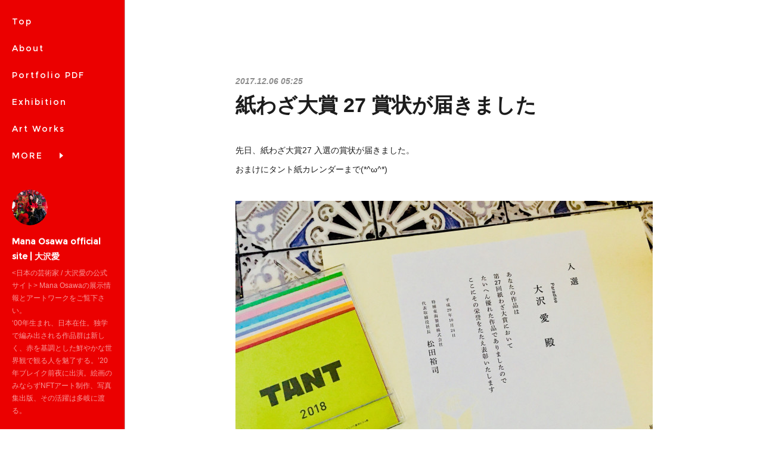

--- FILE ---
content_type: text/html; charset=utf-8
request_url: https://art.manaosawa.red/posts/3350652
body_size: 11350
content:
<!doctype html>

            <html lang="ja" data-reactroot=""><head><meta charSet="UTF-8"/><meta http-equiv="X-UA-Compatible" content="IE=edge"/><meta name="viewport" content="width=device-width,user-scalable=no,initial-scale=1.0,minimum-scale=1.0,maximum-scale=1.0"/><title data-react-helmet="true">紙わざ大賞 27 賞状が届きました | Mana Osawa official site | 大沢愛</title><link data-react-helmet="true" rel="canonical" href="https://art.manaosawa.red/posts/3350652/"/><meta name="description" content="先日、紙わざ大賞27 入選の賞状が届きました。おまけにタント紙カレンダーまで(*^ω^*)"/><meta name="google-site-verification" content="pb-WUXX5nMD0VS1pvR5AlbxpETcKDx_V44BNhSQEIZA"/><meta property="fb:app_id" content="522776621188656"/><meta property="og:url" content="https://art.manaosawa.red/posts/3350652"/><meta property="og:type" content="article"/><meta property="og:title" content="紙わざ大賞 27 賞状が届きました"/><meta property="og:description" content="先日、紙わざ大賞27 入選の賞状が届きました。おまけにタント紙カレンダーまで(*^ω^*)"/><meta property="og:image" content="https://cdn.amebaowndme.com/madrid-prd/madrid-web/images/sites/69839/42ce02805f440017c43a33b96b0a5110_eab1cf76583cf9531ac367710f9f429c.jpg"/><meta property="og:site_name" content="Mana Osawa official site | 大沢愛"/><meta property="og:locale" content="ja_JP"/><meta name="twitter:card" content="summary_large_image"/><meta name="twitter:site" content="@amebaownd"/><meta name="twitter:creator" content="@artist_mana"/><meta name="twitter:title" content="紙わざ大賞 27 賞状が届きました | Mana Osawa official site | 大沢愛"/><meta name="twitter:description" content="先日、紙わざ大賞27 入選の賞状が届きました。おまけにタント紙カレンダーまで(*^ω^*)"/><meta name="twitter:image" content="https://cdn.amebaowndme.com/madrid-prd/madrid-web/images/sites/69839/42ce02805f440017c43a33b96b0a5110_eab1cf76583cf9531ac367710f9f429c.jpg"/><meta name="twitter:app:id:iphone" content="911640835"/><meta name="twitter:app:url:iphone" content="amebaownd://public/sites/69839/posts/3350652"/><meta name="twitter:app:id:googleplay" content="jp.co.cyberagent.madrid"/><meta name="twitter:app:url:googleplay" content="amebaownd://public/sites/69839/posts/3350652"/><meta name="twitter:app:country" content="US"/><link rel="amphtml" href="https://amp.amebaownd.com/posts/3350652"/><link rel="alternate" type="application/rss+xml" title="Mana Osawa official site | 大沢愛" href="https://art.manaosawa.red/rss.xml"/><link rel="alternate" type="application/atom+xml" title="Mana Osawa official site | 大沢愛" href="https://art.manaosawa.red/atom.xml"/><link rel="sitemap" type="application/xml" title="Sitemap" href="/sitemap.xml"/><link href="https://static.amebaowndme.com/madrid-frontend/css/user.min-a66be375c.css" rel="stylesheet" type="text/css"/><link href="https://static.amebaowndme.com/madrid-frontend/css/sugar/index.min-a66be375c.css" rel="stylesheet" type="text/css"/><link rel="icon" href="https://cdn.amebaowndme.com/madrid-prd/madrid-web/images/sites/69839/ef2fe344dd051d0bd315b6e9e43ab2ac_693494a8870f201b4a43336bfe3931fb.png?width=32&amp;height=32"/><link rel="apple-touch-icon" href="https://cdn.amebaowndme.com/madrid-prd/madrid-web/images/sites/69839/ef2fe344dd051d0bd315b6e9e43ab2ac_693494a8870f201b4a43336bfe3931fb.png?width=180&amp;height=180"/><style id="site-colors" charSet="UTF-8">.u-nav-clr {
  color: #ffffff;
}
.u-nav-bdr-clr {
  border-color: #ffffff;
}
.u-nav-bg-clr {
  background-color: #eb0000;
}
.u-nav-bg-bdr-clr {
  border-color: #eb0000;
}
.u-site-clr {
  color: #ffffff;
}
.u-base-bg-clr {
  background-color: #ffffff;
}
.u-btn-clr {
  color: #000000;
}
.u-btn-clr:hover,
.u-btn-clr--active {
  color: rgba(0,0,0, 0.7);
}
.u-btn-clr--disabled,
.u-btn-clr:disabled {
  color: rgba(0,0,0, 0.5);
}
.u-btn-bdr-clr {
  border-color: #040ec7;
}
.u-btn-bdr-clr:hover,
.u-btn-bdr-clr--active {
  border-color: rgba(4,14,199, 0.7);
}
.u-btn-bdr-clr--disabled,
.u-btn-bdr-clr:disabled {
  border-color: rgba(4,14,199, 0.5);
}
.u-btn-bg-clr {
  background-color: #040ec7;
}
.u-btn-bg-clr:hover,
.u-btn-bg-clr--active {
  background-color: rgba(4,14,199, 0.7);
}
.u-btn-bg-clr--disabled,
.u-btn-bg-clr:disabled {
  background-color: rgba(4,14,199, 0.5);
}
.u-txt-clr {
  color: #1c1c1c;
}
.u-txt-clr--lv1 {
  color: rgba(28,28,28, 0.7);
}
.u-txt-clr--lv2 {
  color: rgba(28,28,28, 0.5);
}
.u-txt-clr--lv3 {
  color: rgba(28,28,28, 0.3);
}
.u-txt-bg-clr {
  background-color: #e8e8e8;
}
.u-lnk-clr,
.u-clr-area a {
  color: #0000d4;
}
.u-lnk-clr:visited,
.u-clr-area a:visited {
  color: rgba(0,0,212, 0.7);
}
.u-lnk-clr:hover,
.u-clr-area a:hover {
  color: rgba(0,0,212, 0.5);
}
.u-ttl-blk-clr {
  color: #000000;
}
.u-ttl-blk-bdr-clr {
  border-color: #000000;
}
.u-ttl-blk-bdr-clr--lv1 {
  border-color: #cccccc;
}
.u-bdr-clr {
  border-color: #c8c7c9;
}
.u-acnt-bdr-clr {
  border-color: #ffffff;
}
.u-acnt-bg-clr {
  background-color: #ffffff;
}
body {
  background-color: #ffffff;
}
blockquote {
  color: rgba(28,28,28, 0.7);
  border-left-color: #c8c7c9;
};</style><style id="user-css" charSet="UTF-8">/**
 * @media all
 * 全体に適用したいCSSを記述してください。
 */
/*
.btn__item {
  border-radius: 24px;
}
*/
.pege__main--blog-detail.blog-article__content{
 padding-left:0;
};</style><style media="screen and (max-width: 800px)" id="user-sp-css" charSet="UTF-8">/**
 * @media (max-width: 800px)
 * 画面幅が800px以下のスマートフォン、タブレット用のCSSを記述してください。
 */
/*
.btn__item {
  border-radius: 24px;
}
*/;</style><script>
              (function(i,s,o,g,r,a,m){i['GoogleAnalyticsObject']=r;i[r]=i[r]||function(){
              (i[r].q=i[r].q||[]).push(arguments)},i[r].l=1*new Date();a=s.createElement(o),
              m=s.getElementsByTagName(o)[0];a.async=1;a.src=g;m.parentNode.insertBefore(a,m)
              })(window,document,'script','//www.google-analytics.com/analytics.js','ga');
            </script></head><body id="mdrd-a66be375c" class="u-txt-clr u-base-bg-clr theme-sugar plan-premium hide-owndbar "><noscript><iframe src="//www.googletagmanager.com/ns.html?id=GTM-PXK9MM" height="0" width="0" style="display:none;visibility:hidden"></iframe></noscript><script>
            (function(w,d,s,l,i){w[l]=w[l]||[];w[l].push({'gtm.start':
            new Date().getTime(),event:'gtm.js'});var f=d.getElementsByTagName(s)[0],
            j=d.createElement(s),dl=l!='dataLayer'?'&l='+l:'';j.async=true;j.src=
            '//www.googletagmanager.com/gtm.js?id='+i+dl;f.parentNode.insertBefore(j,f);
            })(window,document, 'script', 'dataLayer', 'GTM-PXK9MM');
            </script><div id="content"><div class="page u-base-bg-clr " data-reactroot=""><div class="page__outer"><div><div class="page__side side u-bdr-clr u-nav-bg-clr"><div class="side__header u-nav-bg-clr"><div><img alt=""/></div><button class="side__icon icon icon--menu2 u-nav-clr"></button><button class="side__icon icon icon--close u-nav-clr"></button></div><div class="side__scroll " role="banner"><div class="side__inner is-invisible"><div class="side__spacer"></div><nav class="side__nav global-nav js-nav-overflow-criterion" role="navigation"><ul class="side__nav-list global-nav__list u-font "><li class="global-nav__item js-nav-item "><a target="" class="u-nav-clr u-nav-bdr-clr" href="/">Top</a></li><li class="global-nav__item js-nav-item "><a target="" class="u-nav-clr u-nav-bdr-clr" href="/pages/197414/profile">About</a></li><li class="global-nav__item js-nav-item "><a href="https://acrobat.adobe.com/id/urn:aaid:sc:AP:b290183b-f698-4946-afbe-4561e5ba03a4" target="_blank" class="u-nav-clr u-nav-bdr-clr">Portfolio PDF</a></li><li class="global-nav__item js-nav-item "><a target="" class="u-nav-clr u-nav-bdr-clr" href="/pages/4833182/page_202104131316">Exhibition</a></li><li class="global-nav__item js-nav-item "><a href="https://manaosawa.myportfolio.com" target="_blank" class="u-nav-clr u-nav-bdr-clr">Art Works </a></li><li class="global-nav__item js-nav-item "><a href="https://lit.link/manaosawa" target="_blank" class="u-nav-clr u-nav-bdr-clr">SNS LINK</a></li><li class="global-nav__item js-nav-item "><a href="https://manaosawa.stores.jp" target="" class="u-nav-clr u-nav-bdr-clr">Web Store</a></li><li class="global-nav__item js-nav-item "><a target="" class="u-nav-clr u-nav-bdr-clr" href="/pages/230986/page_201512101411">Contact</a></li><li class="global-nav__item js-nav-item "><a href="https://www.instagram.com/artist_mana" target="_blank" class="u-nav-clr u-nav-bdr-clr">Instagram</a></li><li class="global-nav__item js-nav-item "><a href="https://artsticker.app/share/artists/1226" target="_blank" class="u-nav-clr u-nav-bdr-clr">ArtSticker</a></li><li class="global-nav__item js-nav-item "><a href="https://vt.tiktok.com/ZSd41wKsn/" target="_blank" class="u-nav-clr u-nav-bdr-clr">TikTok</a></li><li class="global-nav__item js-nav-item "><a href="http://www.xiaohongshu.com/user/profile/6266c4fe0000000010007c71?xhsshare=CopyLink&amp;appuid=6266c4fe0000000010007c71&amp;apptime=1650904210" target="_blank" class="u-nav-clr u-nav-bdr-clr">小红书 （Chinese）</a></li><li class="global-nav__item js-nav-item "><a target="" class="u-nav-clr u-nav-bdr-clr" href="/pages/4973148/page_202105271135">Movie</a></li><li class="global-nav__item js-nav-item "><a href="https://opensea.io/collection/manaosawa" target="_blank" class="u-nav-clr u-nav-bdr-clr">NFT ART / OpenSea</a></li><li class="global-nav__item js-nav-item "><a target="" class="u-nav-clr u-nav-bdr-clr" href="/pages/2029851/static">Atelier / Home office</a></li><li class="global-nav__item js-nav-item "><a target="" class="u-nav-clr u-nav-bdr-clr" href="/pages/2020848/blog">News</a></li><li class="global-nav__item js-nav-item "><a target="" class="u-nav-clr u-nav-bdr-clr" href="/pages/3338298/page_201910281414">個展Rosso Arte展 archive</a></li></ul></nav><div class="side__site-info site-info"><div><img alt=""/></div><p class="site-info__name site-name u-site-clr u-font">Mana Osawa official site | 大沢愛</p><p class="site-info__description site-description u-nav-clr">&lt;日本の芸術家 / 大沢愛の公式サイト&gt; Mana Osawaの展示情報とアートワークをご覧下さい。<br/>‘00年生まれ、日本在住。独学で編み出される作品群は新しく、赤を基調とした鮮やかな世界観で観る人を魅了する。’20年ブレイク前夜に出演。絵画のみならずNFTアート制作、写真集出版、その活躍は多岐に渡る。</p></div></div></div></div></div><div class="page__inner u-base-bg-clr"><div><div class="page__main--outer"><div class="page__main page__main--blog-detail" role="main"><div class="section"><div class="blog-article-outer"><article class="blog-article"><div class="blog-article__inner"><div class="blog-article__header"><time class="blog-article__post-date blog-post-date u-txt-clr u-txt-clr--lv2 u-bdr-clr" dateTime="2017-12-06T05:25:51Z">2017.12.06 05:25</time></div><div class="blog-article__content"><div class="blog-article__title blog-title"><h1 class="blog-title__text u-txt-clr">紙わざ大賞 27 賞状が届きました</h1></div><div class="blog-article__body blog-body"><div class="blog-body__item"><div class="blog-body__text u-txt-clr u-clr-area" data-block-type="text"><div>先日、紙わざ大賞27 入選の賞状が届きました。</div><div>おまけにタント紙カレンダーまで(*^ω^*)</div></div></div><div class="blog-body__item"><div class="img img__item-- img__item--fit img--fit  "><div><img alt=""/></div></div></div><div class="blog-body__item"><div class="img img__item-- img__item--fit img--fit  "><div><img alt=""/></div></div></div><div class="blog-body__item"><div class="blog-body__text u-txt-clr u-clr-area" data-block-type="text"><div>作品「paradise」はまだまだ展示される為、しばらく帰って来ません。</div><div><br></div><div><br></div><div>紙わざ大賞27 私の作品は現在、特殊東海製紙Pam（静岡） にて展示されています！</div><div><br></div><div>詳しくは、特殊東海製紙 PamのHPをご覧下さい。</div><div>よろしくお願いします！</div></div></div><div class="blog-body__item"><div class="img img__item-- img__item--fit img--fit  "><div><img alt=""/></div></div></div></div></div><div class="blog-article__footer"><div class="bloginfo"><div class="bloginfo__category bloginfo-category"><ul class="bloginfo-category__list bloginfo-category-list"><li class="bloginfo-category-list__item"><a class="u-txt-clr u-txt-clr--lv2" href="/posts/categories/43746">News<!-- -->(<!-- -->195<!-- -->)</a></li></ul></div></div><div class="reblog-btn-outer"><div class="reblog-btn-body"><button class="reblog-btn"><span class="reblog-btn__inner"><span class="icon icon--reblog2"></span></span></button></div></div></div></div><div class="complementary-outer complementary-outer--slot2"><div class="complementary complementary--shareButton "><div class="block-type--shareButton"><div class="share share--circle share--circle-5"><button class="share__btn--facebook share__btn share__btn--circle"><span aria-hidden="true" class="icon--facebook icon"></span></button><button class="share__btn--twitter share__btn share__btn--circle"><span aria-hidden="true" class="icon--twitter icon"></span></button><button class="share__btn--hatenabookmark share__btn share__btn--circle"><span aria-hidden="true" class="icon--hatenabookmark icon"></span></button><button class="share__btn--pocket share__btn share__btn--circle"><span aria-hidden="true" class="icon--pocket icon"></span></button><button class="share__btn--googleplus share__btn share__btn--circle"><span aria-hidden="true" class="icon--googleplus icon"></span></button></div></div></div><div class="complementary complementary--siteFollow "><div class="block-type--siteFollow"><div class="site-follow u-bdr-clr"><div class="site-follow__img"><div><img alt=""/></div></div><div class="site-follow__body"><p class="site-follow__title u-txt-clr"><span class="site-follow__title-inner ">Mana Osawa official site | 大沢愛</span></p><p class="site-follow__text u-txt-clr u-txt-clr--lv1">&lt;日本の芸術家 / 大沢愛の公式サイト&gt; Mana Osawaの展示情報とアートワークをご覧下さい。
‘00年生まれ、日本在住。独学で編み出される作品群は新しく、赤を基調とした鮮やかな世界観で観る人を魅了する。’20年ブレイク前夜に出演。絵画のみならずNFTアート制作、写真集出版、その活躍は多岐に渡る。</p><div class="site-follow__btn-outer"><button class="site-follow__btn site-follow__btn--yet"><div class="site-follow__btn-text"><span aria-hidden="true" class="site-follow__icon icon icon--plus"></span>フォロー</div></button></div></div></div></div></div><div class="complementary complementary--keywordSearch "><div class="block-type--keywordSearch"><div class="block-type--keyword-search"><h3 class="heading-common u-txt-clr u-bdr-clr">検索</h3><div class="keyword-search u-bdr-clr"><form action="" name="keywordSearchForm0" novalidate=""><label for="keyword-search-0" aria-hidden="true" class="keyword-search__icon icon icon--search3"></label><input type="search" id="keyword-search-0" placeholder="キーワードを入力" name="keyword" maxLength="100" class="keyword-search__input"/></form></div></div></div></div><div class="complementary complementary--relatedPosts "><div class="block-type--relatedPosts"></div></div><div class="complementary complementary--postPrevNext "><div class="block-type--postPrevNext"><div class="pager pager--type1"><ul class="pager__list"><li class="pager__item pager__item--prev pager__item--bg"><a class="pager__item-inner " style="background-image:url(https://cdn.amebaowndme.com/madrid-prd/madrid-web/images/sites/69839/04d4c059d2ac3ca3d9af10a768f32802_4201b92e2d6c7b02342c3590d36da7a7.jpg?width=400)" href="/posts/3411270"><time class="pager__date " dateTime="2017-12-19T11:12:30Z">2017.12.19 11:12</time><div><span class="pager__description ">2017年度 〈上半期〉活動報告</span></div><span aria-hidden="true" class="pager__icon icon icon--disclosure-l4 "></span></a></li><li class="pager__item pager__item--next pager__item--bg"><a class="pager__item-inner " style="background-image:url(https://cdn.amebaowndme.com/madrid-prd/madrid-web/images/sites/69839/2af40c7751595f460f2c0d1f428d7466_ea6b3225390eddff1edef432a712a561.jpg?width=400)" href="/posts/3253317"><time class="pager__date " dateTime="2017-11-17T03:44:53Z">2017.11.17 03:44</time><div><span class="pager__description ">第12回カスタム・オーダーメイド壁紙を使ってお部屋まるごとリフォーム選手権 2nd進出しました！</span></div><span aria-hidden="true" class="pager__icon icon icon--disclosure-r4 "></span></a></li></ul></div></div></div></div><div class="blog-article__comment"><div class="comment-list js-comment-list" style="display:none"><div><p class="comment-count u-txt-clr u-txt-clr--lv2"><span>0</span>コメント</p><ul><li class="comment-list__item comment-item js-comment-form"><div class="comment-item__body"><form class="comment-item__form u-bdr-clr "><div class="comment-item__form-head"><textarea type="text" id="post-comment" maxLength="1100" placeholder="コメントする..." class="comment-item__input"></textarea></div><div class="comment-item__form-foot"><p class="comment-item__count-outer"><span class="comment-item__count ">1000</span> / 1000</p><button type="submit" disabled="" class="comment-item__submit">投稿</button></div></form></div></li></ul></div></div></div><div class="pswp" tabindex="-1" role="dialog" aria-hidden="true"><div class="pswp__bg"></div><div class="pswp__scroll-wrap"><div class="pswp__container"><div class="pswp__item"></div><div class="pswp__item"></div><div class="pswp__item"></div></div><div class="pswp__ui pswp__ui--hidden"><div class="pswp__top-bar"><div class="pswp__counter"></div><button class="pswp__button pswp__button--close" title="Close (Esc)"></button><button class="pswp__button pswp__button--share" title="Share"></button><button class="pswp__button pswp__button--fs" title="Toggle fullscreen"></button><button class="pswp__button pswp__button--zoom" title="Zoom in/out"></button><div class="pswp__preloader"><div class="pswp__preloader__icn"><div class="pswp__preloader__cut"><div class="pswp__preloader__donut"></div></div></div></div></div><div class="pswp__share-modal pswp__share-modal--hidden pswp__single-tap"><div class="pswp__share-tooltip"></div></div><div class="pswp__button pswp__button--close pswp__close"><span class="pswp__close__item pswp__close"></span><span class="pswp__close__item pswp__close"></span></div><div class="pswp__bottom-bar"><button class="pswp__button pswp__button--arrow--left js-lightbox-arrow" title="Previous (arrow left)"></button><button class="pswp__button pswp__button--arrow--right js-lightbox-arrow" title="Next (arrow right)"></button></div><div class=""><div class="pswp__caption"><div class="pswp__caption"></div><div class="pswp__caption__link"><a class="js-link"></a></div></div></div></div></div></div></article></div></div></div></div></div><footer role="contentinfo" class="page__footer footer" style="opacity:1 !important;visibility:visible !important;text-indent:0 !important;overflow:visible !important;position:static !important"><div class="footer__inner u-bdr-clr " style="opacity:1 !important;visibility:visible !important;text-indent:0 !important;overflow:visible !important;display:block !important;transform:none !important"><div class="footer__item u-bdr-clr" style="opacity:1 !important;visibility:visible !important;text-indent:0 !important;overflow:visible !important;display:block !important;transform:none !important"><p class="footer__copyright u-font"><small class="u-txt-clr u-txt-clr--lv2 u-font" style="color:rgba(28,28,28, 0.5) !important">Copyright -2023 Mana Osawa  All Rights Reserved.</small></p></div></div></footer></div></div><div class="toast"></div></div></div><script charSet="UTF-8">window.mdrdEnv="prd";</script><script charSet="UTF-8">window.INITIAL_STATE={"authenticate":{"authCheckCompleted":false,"isAuthorized":false},"blogPostReblogs":{},"category":{},"currentSite":{"fetching":false,"status":null,"site":{}},"shopCategory":{},"categories":{},"notifications":{},"page":{},"paginationTitle":{},"postArchives":{},"postComments":{"3350652":{"data":[],"pagination":{"total":0,"offset":0,"limit":0,"cursors":{"after":"","before":""}},"fetching":false},"submitting":false,"postStatus":null},"postDetail":{"postDetail-blogPostId:3350652":{"fetching":false,"loaded":true,"meta":{"code":200},"data":{"id":"3350652","userId":"106411","siteId":"69839","status":"publish","title":"紙わざ大賞 27 賞状が届きました","contents":[{"type":"text","format":"html","value":"\u003Cdiv\u003E先日、紙わざ大賞27 入選の賞状が届きました。\u003C\u002Fdiv\u003E\u003Cdiv\u003Eおまけにタント紙カレンダーまで(*^ω^*)\u003C\u002Fdiv\u003E"},{"type":"image","fit":true,"scale":1,"align":"","url":"https:\u002F\u002Fcdn.amebaowndme.com\u002Fmadrid-prd\u002Fmadrid-web\u002Fimages\u002Fsites\u002F69839\u002F42ce02805f440017c43a33b96b0a5110_eab1cf76583cf9531ac367710f9f429c.jpg","link":"","width":2000,"height":1424,"target":"_blank","lightboxIndex":0},{"type":"image","fit":true,"scale":1,"align":"","url":"https:\u002F\u002Fcdn.amebaowndme.com\u002Fmadrid-prd\u002Fmadrid-web\u002Fimages\u002Fsites\u002F69839\u002Fd362d0a062b73c5eaec952beae7a3c6f_8819dd432277631f35264313a6197d04.jpg","link":"","width":2000,"height":1406,"target":"_blank","lightboxIndex":1},{"type":"text","format":"html","value":"\u003Cdiv\u003E作品「paradise」はまだまだ展示される為、しばらく帰って来ません。\u003C\u002Fdiv\u003E\u003Cdiv\u003E\u003Cbr\u003E\u003C\u002Fdiv\u003E\u003Cdiv\u003E\u003Cbr\u003E\u003C\u002Fdiv\u003E\u003Cdiv\u003E紙わざ大賞27 私の作品は現在、特殊東海製紙Pam（静岡） にて展示されています！\u003C\u002Fdiv\u003E\u003Cdiv\u003E\u003Cbr\u003E\u003C\u002Fdiv\u003E\u003Cdiv\u003E詳しくは、特殊東海製紙 PamのHPをご覧下さい。\u003C\u002Fdiv\u003E\u003Cdiv\u003Eよろしくお願いします！\u003C\u002Fdiv\u003E"},{"type":"image","fit":true,"scale":1,"align":"","url":"https:\u002F\u002Fcdn.amebaowndme.com\u002Fmadrid-prd\u002Fmadrid-web\u002Fimages\u002Fsites\u002F69839\u002F534f1f2cda3c112024f0961c778d064e_2fe9979e9401f7aaf57cd18f97fdcf0e.jpg","link":"","width":2000,"height":1414,"target":"_blank","lightboxIndex":2}],"urlPath":"","publishedUrl":"https:\u002F\u002Fart.manaosawa.red\u002Fposts\u002F3350652","ogpDescription":"","ogpImageUrl":"","contentFiltered":"","viewCount":0,"commentCount":0,"reblogCount":0,"prevBlogPost":{"id":"3411270","title":"2017年度 〈上半期〉活動報告","summary":"2017年度 Mana Osawa 活動報告【1月〜6月】制作した作品などのまとめ","imageUrl":"https:\u002F\u002Fcdn.amebaowndme.com\u002Fmadrid-prd\u002Fmadrid-web\u002Fimages\u002Fsites\u002F69839\u002F04d4c059d2ac3ca3d9af10a768f32802_4201b92e2d6c7b02342c3590d36da7a7.jpg","publishedAt":"2017-12-19T11:12:30Z"},"nextBlogPost":{"id":"3253317","title":"第12回カスタム・オーダーメイド壁紙を使ってお部屋まるごとリフォーム選手権 2nd進出しました！","summary":"この度、壁紙屋本舗さん主催の「第12回カスタム・オーダーメイド壁紙を使ってお部屋まるごとリフォーム選手権」という企画にて、私が企画した【Wonder Forest-北欧風 デザイナーズホームオフィス】リフォーム案が見事2ndステージに進出し、アトリエ部屋の隣にあるホームオフィス部屋をリフォームすることになりました！","imageUrl":"https:\u002F\u002Fcdn.amebaowndme.com\u002Fmadrid-prd\u002Fmadrid-web\u002Fimages\u002Fsites\u002F69839\u002F2af40c7751595f460f2c0d1f428d7466_ea6b3225390eddff1edef432a712a561.jpg","publishedAt":"2017-11-17T03:44:53Z"},"rebloggedPost":false,"blogCategories":[{"id":"43746","siteId":"69839","label":"News","publishedCount":195,"createdAt":"2015-12-07T04:54:28Z","updatedAt":"2018-06-29T15:08:59Z"}],"user":{"id":"106411","nickname":"Mana Osawa | 大沢愛","description":"大沢愛 ‘00年生まれ、横浜市在住。ミクストメディアという技法でポーリングを行なったカンヴァス地でコラージュを施し、様々なパーツやスパングルを貼り付けた斬新なマテリアルが特徴である。大沢の独学で編み出される作品群は実に現代的であり、赤を基調とした世界観で観る人を魅了する。国内外で作品を展示、絵画だけに留まらず写真やNFTアートも手掛けている。’21年写真集『Picture×Picture』を出版。主な個展に’21年「RedSensation」渋谷ヒカリエ、’22年「CURIOUS」松坂屋上野店、’20年B","official":false,"photoUrl":"https:\u002F\u002Fprofile-api.ameba.jp\u002Fv2\u002Fas\u002Fe16713d26bcf773cfdd5a4329c1e6f8ec21f1b32\u002FprofileImage?cat=300","followingCount":1,"createdAt":"2015-11-17T01:55:22Z","updatedAt":"2025-06-06T14:03:38Z"},"updateUser":{"id":"106411","nickname":"Mana Osawa | 大沢愛","description":"大沢愛 ‘00年生まれ、横浜市在住。ミクストメディアという技法でポーリングを行なったカンヴァス地でコラージュを施し、様々なパーツやスパングルを貼り付けた斬新なマテリアルが特徴である。大沢の独学で編み出される作品群は実に現代的であり、赤を基調とした世界観で観る人を魅了する。国内外で作品を展示、絵画だけに留まらず写真やNFTアートも手掛けている。’21年写真集『Picture×Picture』を出版。主な個展に’21年「RedSensation」渋谷ヒカリエ、’22年「CURIOUS」松坂屋上野店、’20年B","official":false,"photoUrl":"https:\u002F\u002Fprofile-api.ameba.jp\u002Fv2\u002Fas\u002Fe16713d26bcf773cfdd5a4329c1e6f8ec21f1b32\u002FprofileImage?cat=300","followingCount":1,"createdAt":"2015-11-17T01:55:22Z","updatedAt":"2025-06-06T14:03:38Z"},"comments":{"pagination":{"total":0,"offset":0,"limit":0,"cursors":{"after":"","before":""}},"data":[]},"publishedAt":"2017-12-06T05:25:51Z","createdAt":"2017-12-06T05:25:56Z","updatedAt":"2017-12-06T05:25:56Z","version":1}}},"postList":{},"shopList":{},"shopItemDetail":{},"pureAd":{},"keywordSearch":{},"proxyFrame":{"loaded":false},"relatedPostList":{},"route":{"route":{"path":"\u002Fposts\u002F:blog_post_id","component":function Connect(props, context) {
        _classCallCheck(this, Connect);

        var _this = _possibleConstructorReturn(this, _Component.call(this, props, context));

        _this.version = version;
        _this.store = props.store || context.store;

        (0, _invariant2["default"])(_this.store, 'Could not find "store" in either the context or ' + ('props of "' + connectDisplayName + '". ') + 'Either wrap the root component in a <Provider>, ' + ('or explicitly pass "store" as a prop to "' + connectDisplayName + '".'));

        var storeState = _this.store.getState();
        _this.state = { storeState: storeState };
        _this.clearCache();
        return _this;
      },"route":{"id":"0","type":"blog_post_detail","idForType":"0","title":"","urlPath":"\u002Fposts\u002F:blog_post_id","isHomePage":false}},"params":{"blog_post_id":"3350652"},"location":{"pathname":"\u002Fposts\u002F3350652","search":"","hash":"","action":"POP","key":"oxz7w9","query":{}}},"siteConfig":{"tagline":"\u003C日本の芸術家 \u002F 大沢愛の公式サイト\u003E Mana Osawaの展示情報とアートワークをご覧下さい。\n‘00年生まれ、日本在住。独学で編み出される作品群は新しく、赤を基調とした鮮やかな世界観で観る人を魅了する。’20年ブレイク前夜に出演。絵画のみならずNFTアート制作、写真集出版、その活躍は多岐に渡る。","title":"Mana Osawa official site | 大沢愛","copyright":"Copyright -2023 Mana Osawa  All Rights Reserved.","iconUrl":"https:\u002F\u002Fcdn.amebaowndme.com\u002Fmadrid-prd\u002Fmadrid-web\u002Fimages\u002Fsites\u002F69839\u002F0461f075fe2d681772309581990e432e_8b34fc0649dc0c97daa210a7daeda8a3.jpg","logoUrl":"https:\u002F\u002Fcdn.amebaowndme.com\u002Fmadrid-prd\u002Fmadrid-web\u002Fimages\u002Fsites\u002F69839\u002F86418eaaaf6122f03e9c7aca90b38438_f5fd4648afb72b6d3bc64095bfd3e3e0.jpg","coverImageUrl":"https:\u002F\u002Fcdn.amebaowndme.com\u002Fmadrid-prd\u002Fmadrid-web\u002Fimages\u002Fsites\u002F69839\u002Ff9efa95d5fef02474ff5fa93985dbec5_3f004d82f701370f77dddf10c258b66f.jpg","homePageId":"197396","siteId":"69839","siteCategoryIds":[386,413,423],"themeId":"7","theme":"sugar","shopId":"","openedShop":false,"shop":{"law":{"userType":"","corporateName":"","firstName":"","lastName":"","zipCode":"","prefecture":"","address":"","telNo":"","aboutContact":"","aboutPrice":"","aboutPay":"","aboutService":"","aboutReturn":""},"privacyPolicy":{"operator":"","contact":"","collectAndUse":"","restrictionToThirdParties":"","supervision":"","disclosure":"","cookie":""}},"user":{"id":"106411","nickname":"Mana Osawa | 大沢愛","photoUrl":"","createdAt":"2015-11-17T01:55:22Z","updatedAt":"2025-06-06T14:03:38Z"},"commentApproval":"reject","plan":{"id":"6","name":"premium-annual","ownd_header":true,"powered_by":true,"pure_ads":true},"verifiedType":"general","navigations":[{"title":"Top","urlPath":".\u002F","target":"_self","pageId":"197396"},{"title":"About","urlPath":".\u002Fpages\u002F197414\u002Fprofile","target":"_self","pageId":"197414"},{"title":"Portfolio PDF","urlPath":"https:\u002F\u002Facrobat.adobe.com\u002Fid\u002Furn:aaid:sc:AP:b290183b-f698-4946-afbe-4561e5ba03a4","target":"_blank","pageId":"0"},{"title":"Exhibition","urlPath":".\u002Fpages\u002F4833182\u002Fpage_202104131316","target":"_self","pageId":"4833182"},{"title":"Art Works ","urlPath":"https:\u002F\u002Fmanaosawa.myportfolio.com","target":"_blank","pageId":"0"},{"title":"SNS LINK","urlPath":"https:\u002F\u002Flit.link\u002Fmanaosawa","target":"_blank","pageId":"0"},{"title":"Web Store","urlPath":"https:\u002F\u002Fmanaosawa.stores.jp","target":"_self","pageId":"0"},{"title":"Contact","urlPath":".\u002Fpages\u002F230986\u002Fpage_201512101411","target":"_self","pageId":"230986"},{"title":"Instagram","urlPath":"https:\u002F\u002Fwww.instagram.com\u002Fartist_mana","target":"_blank","pageId":"0"},{"title":"ArtSticker","urlPath":"https:\u002F\u002Fartsticker.app\u002Fshare\u002Fartists\u002F1226","target":"_blank","pageId":"0"},{"title":"TikTok","urlPath":"https:\u002F\u002Fvt.tiktok.com\u002FZSd41wKsn\u002F","target":"_blank","pageId":"0"},{"title":"小红书 （Chinese）","urlPath":"http:\u002F\u002Fwww.xiaohongshu.com\u002Fuser\u002Fprofile\u002F6266c4fe0000000010007c71?xhsshare=CopyLink&appuid=6266c4fe0000000010007c71&apptime=1650904210","target":"_blank","pageId":"0"},{"title":"Movie","urlPath":".\u002Fpages\u002F4973148\u002Fpage_202105271135","target":"_self","pageId":"4973148"},{"title":"NFT ART \u002F OpenSea","urlPath":"https:\u002F\u002Fopensea.io\u002Fcollection\u002Fmanaosawa","target":"_blank","pageId":"0"},{"title":"Atelier \u002F Home office","urlPath":".\u002Fpages\u002F2029851\u002Fstatic","target":"_self","pageId":"2029851"},{"title":"News","urlPath":".\u002Fpages\u002F2020848\u002Fblog","target":"_self","pageId":"2020848"},{"title":"個展Rosso Arte展 archive","urlPath":".\u002Fpages\u002F3338298\u002Fpage_201910281414","target":"_self","pageId":"3338298"}],"routings":[{"id":"0","type":"blog","idForType":"0","title":"","urlPath":"\u002Fposts\u002Fpage\u002F:page_num","isHomePage":false},{"id":"0","type":"blog_post_archive","idForType":"0","title":"","urlPath":"\u002Fposts\u002Farchives\u002F:yyyy\u002F:mm","isHomePage":false},{"id":"0","type":"blog_post_archive","idForType":"0","title":"","urlPath":"\u002Fposts\u002Farchives\u002F:yyyy\u002F:mm\u002Fpage\u002F:page_num","isHomePage":false},{"id":"0","type":"blog_post_category","idForType":"0","title":"","urlPath":"\u002Fposts\u002Fcategories\u002F:category_id","isHomePage":false},{"id":"0","type":"blog_post_category","idForType":"0","title":"","urlPath":"\u002Fposts\u002Fcategories\u002F:category_id\u002Fpage\u002F:page_num","isHomePage":false},{"id":"0","type":"author","idForType":"0","title":"","urlPath":"\u002Fauthors\u002F:user_id","isHomePage":false},{"id":"0","type":"author","idForType":"0","title":"","urlPath":"\u002Fauthors\u002F:user_id\u002Fpage\u002F:page_num","isHomePage":false},{"id":"0","type":"blog_post_category","idForType":"0","title":"","urlPath":"\u002Fposts\u002Fcategory\u002F:category_id","isHomePage":false},{"id":"0","type":"blog_post_category","idForType":"0","title":"","urlPath":"\u002Fposts\u002Fcategory\u002F:category_id\u002Fpage\u002F:page_num","isHomePage":false},{"id":"0","type":"blog_post_detail","idForType":"0","title":"","urlPath":"\u002Fposts\u002F:blog_post_id","isHomePage":false},{"id":"0","type":"keywordSearch","idForType":"0","title":"","urlPath":"\u002Fsearch\u002Fq\u002F:query","isHomePage":false},{"id":"0","type":"keywordSearch","idForType":"0","title":"","urlPath":"\u002Fsearch\u002Fq\u002F:query\u002Fpage\u002F:page_num","isHomePage":false},{"id":"6105283","type":"static","idForType":"0","title":"CV (EN)","urlPath":"\u002Fpages\u002F6105283\u002F","isHomePage":false},{"id":"6105283","type":"static","idForType":"0","title":"CV (EN)","urlPath":"\u002Fpages\u002F6105283\u002F:url_path","isHomePage":false},{"id":"5584732","type":"static","idForType":"0","title":"Biography","urlPath":"\u002Fpages\u002F5584732\u002F","isHomePage":false},{"id":"5584732","type":"static","idForType":"0","title":"Biography","urlPath":"\u002Fpages\u002F5584732\u002F:url_path","isHomePage":false},{"id":"5036787","type":"static","idForType":"0","title":"個展 Red Sensation archive","urlPath":"\u002Fpages\u002F5036787\u002F","isHomePage":false},{"id":"5036787","type":"static","idForType":"0","title":"個展 Red Sensation archive","urlPath":"\u002Fpages\u002F5036787\u002F:url_path","isHomePage":false},{"id":"4973148","type":"static","idForType":"0","title":"Movie","urlPath":"\u002Fpages\u002F4973148\u002F","isHomePage":false},{"id":"4973148","type":"static","idForType":"0","title":"Movie","urlPath":"\u002Fpages\u002F4973148\u002F:url_path","isHomePage":false},{"id":"4833182","type":"static","idForType":"0","title":"Exhibition","urlPath":"\u002Fpages\u002F4833182\u002F","isHomePage":false},{"id":"4833182","type":"static","idForType":"0","title":"Exhibition","urlPath":"\u002Fpages\u002F4833182\u002F:url_path","isHomePage":false},{"id":"4668340","type":"static","idForType":"0","title":"Movie","urlPath":"\u002Fpages\u002F4668340\u002F","isHomePage":false},{"id":"4668340","type":"static","idForType":"0","title":"Movie","urlPath":"\u002Fpages\u002F4668340\u002F:url_path","isHomePage":false},{"id":"4421549","type":"static","idForType":"0","title":"Solo Exhibition","urlPath":"\u002Fpages\u002F4421549\u002F","isHomePage":false},{"id":"4421549","type":"static","idForType":"0","title":"Solo Exhibition","urlPath":"\u002Fpages\u002F4421549\u002F:url_path","isHomePage":false},{"id":"4290211","type":"static","idForType":"0","title":"Statement","urlPath":"\u002Fpages\u002F4290211\u002F","isHomePage":false},{"id":"4290211","type":"static","idForType":"0","title":"Statement","urlPath":"\u002Fpages\u002F4290211\u002F:url_path","isHomePage":false},{"id":"4209262","type":"blog","idForType":"0","title":"ART WORKS 2020","urlPath":"\u002Fpages\u002F4209262\u002F","isHomePage":false},{"id":"4209262","type":"blog","idForType":"0","title":"ART WORKS 2020","urlPath":"\u002Fpages\u002F4209262\u002F:url_path","isHomePage":false},{"id":"3338298","type":"static","idForType":"0","title":"個展Rosso Arte展 archive","urlPath":"\u002Fpages\u002F3338298\u002F","isHomePage":false},{"id":"3338298","type":"static","idForType":"0","title":"個展Rosso Arte展 archive","urlPath":"\u002Fpages\u002F3338298\u002F:url_path","isHomePage":false},{"id":"2079874","type":"static","idForType":"0","title":"Photo Gallery","urlPath":"\u002Fpages\u002F2079874\u002F","isHomePage":false},{"id":"2079874","type":"static","idForType":"0","title":"Photo Gallery","urlPath":"\u002Fpages\u002F2079874\u002F:url_path","isHomePage":false},{"id":"2029851","type":"static","idForType":"0","title":"Atelier \u002F Home office","urlPath":"\u002Fpages\u002F2029851\u002F","isHomePage":false},{"id":"2029851","type":"static","idForType":"0","title":"Atelier \u002F Home office","urlPath":"\u002Fpages\u002F2029851\u002F:url_path","isHomePage":false},{"id":"2020848","type":"blog","idForType":"0","title":"News","urlPath":"\u002Fpages\u002F2020848\u002F","isHomePage":false},{"id":"2020848","type":"blog","idForType":"0","title":"News","urlPath":"\u002Fpages\u002F2020848\u002F:url_path","isHomePage":false},{"id":"659501","type":"static","idForType":"0","title":"Art Gallery","urlPath":"\u002Fpages\u002F659501\u002F","isHomePage":false},{"id":"659501","type":"static","idForType":"0","title":"Art Gallery","urlPath":"\u002Fpages\u002F659501\u002F:url_path","isHomePage":false},{"id":"471122","type":"static","idForType":"0","title":"SNS","urlPath":"\u002Fpages\u002F471122\u002F","isHomePage":false},{"id":"471122","type":"static","idForType":"0","title":"SNS","urlPath":"\u002Fpages\u002F471122\u002F:url_path","isHomePage":false},{"id":"230986","type":"static","idForType":"0","title":"Contact","urlPath":"\u002Fpages\u002F230986\u002F","isHomePage":false},{"id":"230986","type":"static","idForType":"0","title":"Contact","urlPath":"\u002Fpages\u002F230986\u002F:url_path","isHomePage":false},{"id":"197452","type":"static","idForType":"0","title":"Instagram","urlPath":"\u002Fpages\u002F197452\u002F","isHomePage":false},{"id":"197452","type":"static","idForType":"0","title":"Instagram","urlPath":"\u002Fpages\u002F197452\u002F:url_path","isHomePage":false},{"id":"197414","type":"static","idForType":"0","title":"About","urlPath":"\u002Fpages\u002F197414\u002F","isHomePage":false},{"id":"197414","type":"static","idForType":"0","title":"About","urlPath":"\u002Fpages\u002F197414\u002F:url_path","isHomePage":false},{"id":"197396","type":"blog","idForType":"0","title":"Top","urlPath":"\u002Fpages\u002F197396\u002F","isHomePage":true},{"id":"197396","type":"blog","idForType":"0","title":"Top","urlPath":"\u002Fpages\u002F197396\u002F:url_path","isHomePage":true},{"id":"197396","type":"blog","idForType":"0","title":"Top","urlPath":"\u002F","isHomePage":true}],"siteColors":{"navigationBackground":"#eb0000","navigationText":"#ffffff","siteTitleText":"#ffffff","background":"#ffffff","buttonBackground":"#040ec7","buttonText":"#000000","text":"#1c1c1c","link":"#0000d4","titleBlock":"#000000","border":"#c8c7c9","accent":"#ffffff"},"wovnioAttribute":"","useAuthorBlock":false,"twitterHashtags":"manaosawa,大沢愛","createdAt":"2015-11-17T09:58:08Z","seoTitle":"Mana Osawa official site \u002F 芸術家 大沢愛","isPreview":false,"siteCategory":[{"id":"386","label":"著名人"},{"id":"413","label":"プロフェッショナル"},{"id":"423","label":"芸術家"}],"previewPost":null,"previewShopItem":null,"hasAmebaIdConnection":true,"serverTime":"2025-11-14T17:18:57Z","complementaries":{"1":{"contents":{"layout":{"rows":[{"columns":[{"blocks":[]}]}]}},"created_at":"2021-04-13T04:13:50Z","updated_at":"2021-04-13T04:13:50Z"},"2":{"contents":{"layout":{"rows":[{"columns":[{"blocks":[{"type":"shareButton","design":"circle","providers":["facebook","twitter","hatenabookmark","pocket","googleplus"]},{"type":"siteFollow","description":""},{"type":"keywordSearch","heading":"検索","showHeading":true},{"type":"relatedPosts","layoutType":"listl","showHeading":true,"heading":"関連記事","limit":3},{"type":"postPrevNext","showImage":true}]}]}]}},"created_at":"2015-11-17T09:58:08Z","updated_at":"2021-04-13T04:13:50Z"},"3":{"contents":{"layout":{"rows":[{"columns":[{"blocks":[]}]}]}},"created_at":"2021-04-13T04:13:50Z","updated_at":"2021-04-13T04:13:50Z"},"4":{"contents":{"layout":{"rows":[{"columns":[{"blocks":[]}]}]}},"created_at":"2021-04-13T04:13:50Z","updated_at":"2021-04-13T04:13:50Z"},"11":{"contents":{"layout":{"rows":[{"columns":[{"blocks":[{"type":"siteFollow","description":""},{"type":"post","mode":"summary","title":"記事一覧","buttonTitle":"","limit":5,"layoutType":"sidebarm","categoryIds":"","showTitle":true,"showButton":true,"sortType":"recent"},{"type":"postsCategory","heading":"カテゴリ","showHeading":true,"showCount":true,"design":"tagcloud"},{"type":"postsArchive","heading":"アーカイブ","showHeading":true,"design":"accordion"}]}]}]}},"created_at":"2025-11-14T17:18:57.259936488Z","updated_at":"2025-11-14T17:18:57.259936488Z"}},"siteColorsCss":".u-nav-clr {\n  color: #ffffff;\n}\n.u-nav-bdr-clr {\n  border-color: #ffffff;\n}\n.u-nav-bg-clr {\n  background-color: #eb0000;\n}\n.u-nav-bg-bdr-clr {\n  border-color: #eb0000;\n}\n.u-site-clr {\n  color: #ffffff;\n}\n.u-base-bg-clr {\n  background-color: #ffffff;\n}\n.u-btn-clr {\n  color: #000000;\n}\n.u-btn-clr:hover,\n.u-btn-clr--active {\n  color: rgba(0,0,0, 0.7);\n}\n.u-btn-clr--disabled,\n.u-btn-clr:disabled {\n  color: rgba(0,0,0, 0.5);\n}\n.u-btn-bdr-clr {\n  border-color: #040ec7;\n}\n.u-btn-bdr-clr:hover,\n.u-btn-bdr-clr--active {\n  border-color: rgba(4,14,199, 0.7);\n}\n.u-btn-bdr-clr--disabled,\n.u-btn-bdr-clr:disabled {\n  border-color: rgba(4,14,199, 0.5);\n}\n.u-btn-bg-clr {\n  background-color: #040ec7;\n}\n.u-btn-bg-clr:hover,\n.u-btn-bg-clr--active {\n  background-color: rgba(4,14,199, 0.7);\n}\n.u-btn-bg-clr--disabled,\n.u-btn-bg-clr:disabled {\n  background-color: rgba(4,14,199, 0.5);\n}\n.u-txt-clr {\n  color: #1c1c1c;\n}\n.u-txt-clr--lv1 {\n  color: rgba(28,28,28, 0.7);\n}\n.u-txt-clr--lv2 {\n  color: rgba(28,28,28, 0.5);\n}\n.u-txt-clr--lv3 {\n  color: rgba(28,28,28, 0.3);\n}\n.u-txt-bg-clr {\n  background-color: #e8e8e8;\n}\n.u-lnk-clr,\n.u-clr-area a {\n  color: #0000d4;\n}\n.u-lnk-clr:visited,\n.u-clr-area a:visited {\n  color: rgba(0,0,212, 0.7);\n}\n.u-lnk-clr:hover,\n.u-clr-area a:hover {\n  color: rgba(0,0,212, 0.5);\n}\n.u-ttl-blk-clr {\n  color: #000000;\n}\n.u-ttl-blk-bdr-clr {\n  border-color: #000000;\n}\n.u-ttl-blk-bdr-clr--lv1 {\n  border-color: #cccccc;\n}\n.u-bdr-clr {\n  border-color: #c8c7c9;\n}\n.u-acnt-bdr-clr {\n  border-color: #ffffff;\n}\n.u-acnt-bg-clr {\n  background-color: #ffffff;\n}\nbody {\n  background-color: #ffffff;\n}\nblockquote {\n  color: rgba(28,28,28, 0.7);\n  border-left-color: #c8c7c9;\n}","siteFont":{"id":"10","name":"Montserrat"},"siteCss":"\u002F**\n * @media all\n * 全体に適用したいCSSを記述してください。\n *\u002F\n\u002F*\n.btn__item {\n  border-radius: 24px;\n}\n*\u002F\n.pege__main--blog-detail.blog-article__content{\n padding-left:0;\n}","siteSpCss":"\u002F**\n * @media (max-width: 800px)\n * 画面幅が800px以下のスマートフォン、タブレット用のCSSを記述してください。\n *\u002F\n\u002F*\n.btn__item {\n  border-radius: 24px;\n}\n*\u002F","meta":{"Title":"紙わざ大賞 27 賞状が届きました | Mana Osawa official site \u002F 芸術家 大沢愛","Description":"先日、紙わざ大賞27 入選の賞状が届きました。おまけにタント紙カレンダーまで(*^ω^*)","Keywords":"","Noindex":false,"Nofollow":false,"CanonicalUrl":"https:\u002F\u002Fart.manaosawa.red\u002Fposts\u002F3350652","AmpHtml":"https:\u002F\u002Famp.amebaownd.com\u002Fposts\u002F3350652","DisabledFragment":false,"OgMeta":{"Type":"article","Title":"紙わざ大賞 27 賞状が届きました","Description":"先日、紙わざ大賞27 入選の賞状が届きました。おまけにタント紙カレンダーまで(*^ω^*)","Image":"https:\u002F\u002Fcdn.amebaowndme.com\u002Fmadrid-prd\u002Fmadrid-web\u002Fimages\u002Fsites\u002F69839\u002F42ce02805f440017c43a33b96b0a5110_eab1cf76583cf9531ac367710f9f429c.jpg","SiteName":"Mana Osawa official site | 大沢愛","Locale":"ja_JP"},"DeepLinkMeta":{"Ios":{"Url":"amebaownd:\u002F\u002Fpublic\u002Fsites\u002F69839\u002Fposts\u002F3350652","AppStoreId":"911640835","AppName":"Ameba Ownd"},"Android":{"Url":"amebaownd:\u002F\u002Fpublic\u002Fsites\u002F69839\u002Fposts\u002F3350652","AppName":"Ameba Ownd","Package":"jp.co.cyberagent.madrid"},"WebUrl":"https:\u002F\u002Fart.manaosawa.red\u002Fposts\u002F3350652"},"TwitterCard":{"Type":"summary_large_image","Site":"@amebaownd","Creator":"@artist_mana","Title":"紙わざ大賞 27 賞状が届きました | Mana Osawa official site | 大沢愛","Description":"先日、紙わざ大賞27 入選の賞状が届きました。おまけにタント紙カレンダーまで(*^ω^*)","Image":"https:\u002F\u002Fcdn.amebaowndme.com\u002Fmadrid-prd\u002Fmadrid-web\u002Fimages\u002Fsites\u002F69839\u002F42ce02805f440017c43a33b96b0a5110_eab1cf76583cf9531ac367710f9f429c.jpg"},"TwitterAppCard":{"CountryCode":"US","IPhoneAppId":"911640835","AndroidAppPackageName":"jp.co.cyberagent.madrid","CustomUrl":"amebaownd:\u002F\u002Fpublic\u002Fsites\u002F69839\u002Fposts\u002F3350652"},"SiteName":"Mana Osawa official site | 大沢愛","ImageUrl":"https:\u002F\u002Fcdn.amebaowndme.com\u002Fmadrid-prd\u002Fmadrid-web\u002Fimages\u002Fsites\u002F69839\u002F42ce02805f440017c43a33b96b0a5110_eab1cf76583cf9531ac367710f9f429c.jpg","FacebookAppId":"522776621188656","InstantArticleId":"","FaviconUrl":"https:\u002F\u002Fcdn.amebaowndme.com\u002Fmadrid-prd\u002Fmadrid-web\u002Fimages\u002Fsites\u002F69839\u002Fef2fe344dd051d0bd315b6e9e43ab2ac_693494a8870f201b4a43336bfe3931fb.png?width=32&height=32","AppleTouchIconUrl":"https:\u002F\u002Fcdn.amebaowndme.com\u002Fmadrid-prd\u002Fmadrid-web\u002Fimages\u002Fsites\u002F69839\u002Fef2fe344dd051d0bd315b6e9e43ab2ac_693494a8870f201b4a43336bfe3931fb.png?width=180&height=180","RssItems":[{"title":"Mana Osawa official site | 大沢愛","url":"https:\u002F\u002Fart.manaosawa.red\u002Frss.xml"}],"AtomItems":[{"title":"Mana Osawa official site | 大沢愛","url":"https:\u002F\u002Fart.manaosawa.red\u002Fatom.xml"}]},"googleConfig":{"TrackingCode":"UA-70610910-1","SiteVerificationCode":"pb-WUXX5nMD0VS1pvR5AlbxpETcKDx_V44BNhSQEIZA"},"lanceTrackingUrl":"","FRM_ID_SIGNUP":"c.ownd-sites_r.ownd-sites_69839","landingPageParams":{"domain":"art.manaosawa.red","protocol":"https","urlPath":"\u002Fposts\u002F3350652"}},"siteFollow":{},"siteServiceTokens":{},"snsFeed":{},"toastMessages":{"messages":[]},"user":{"loaded":false,"me":{}},"userSites":{"fetching":null,"sites":[]},"userSiteCategories":{}};</script><script src="https://static.amebaowndme.com/madrid-metro/js/sugar-c961039a0e890b88fbda.js" charSet="UTF-8"></script><style charSet="UTF-8">    @font-face {
      font-family: 'Montserrat';
      src: url('https://static.amebaowndme.com/madrid-frontend/fonts/userfont/Montserrat.woff2');
    }
    .u-font {
      font-family: "Montserrat", "ヒラギノ角ゴ ProN W3", "Hiragino Kaku Gothic ProN", sans-serif;
    }  </style></body></html>